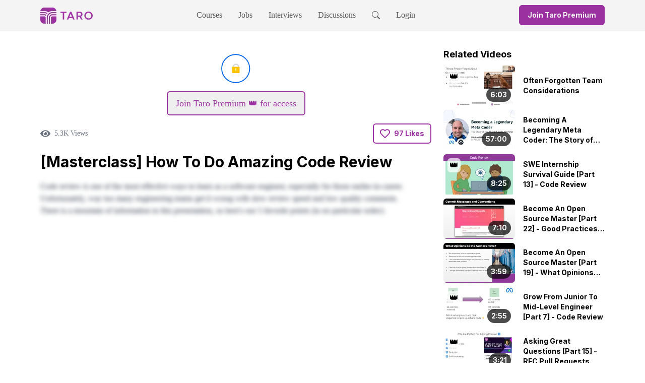

--- FILE ---
content_type: text/html; charset=utf-8
request_url: https://www.jointaro.com/lesson/rhRFh49oouaUDhWUvkQb/masterclass-how-to-do-amazing-code-review/
body_size: 16460
content:
<!DOCTYPE html><html lang="en"><head><meta charSet="utf-8" data-next-head=""/><link rel="preload" as="image" imageSrcSet="/_next/image/?url=%2Flogo.png&amp;w=32&amp;q=75 1x, /_next/image/?url=%2Flogo.png&amp;w=64&amp;q=75 2x" data-next-head=""/><link rel="preload" as="image" imageSrcSet="/_next/image/?url=%2Ftaro_logo.png&amp;w=64&amp;q=75 1x, /_next/image/?url=%2Ftaro_logo.png&amp;w=128&amp;q=75 2x" data-next-head=""/><title data-next-head="">[Masterclass] How To Do Amazing Code Review - Taro Video</title><link rel="shortcut icon" href="/favicon.ico" data-next-head=""/><link rel="canonical" href="https://www.jointaro.com/lesson/rhRFh49oouaUDhWUvkQb/masterclass-how-to-do-amazing-code-review/" data-next-head=""/><meta name="twitter:card" content="summary" data-next-head=""/><meta name="twitter:title" content="[Masterclass] How To Do Amazing Code Review - Taro Video" data-next-head=""/><meta name="twitter:creator" content="Taro" data-next-head=""/><meta name="twitter:description" content="Code review is one of the most effective ways to learn as a software engineer, especially for those earlier-in-career" data-next-head=""/><meta name="twitter:image" content="https://firebasestorage.googleapis.com/v0/b/tech-career-growth.appspot.com/o/thumbnails%2Fcode_review_session_thumbnail.png?alt=media&amp;token=d5fb067b-5e4e-44a4-9141-0f24ae5f9283" data-next-head=""/><meta property="og:site_name" content="Taro" data-next-head=""/><meta name="type" property="og:type" content="website" data-next-head=""/><meta name="title" property="og:title" content="[Masterclass] How To Do Amazing Code Review - Taro Video" data-next-head=""/><meta name="author" property="og:author" content="Taro" data-next-head=""/><meta name="description" property="og:description" content="Code review is one of the most effective ways to learn as a software engineer, especially for those earlier-in-career" data-next-head=""/><meta name="image" property="og:image" content="https://firebasestorage.googleapis.com/v0/b/tech-career-growth.appspot.com/o/thumbnails%2Fcode_review_session_thumbnail.png?alt=media&amp;token=d5fb067b-5e4e-44a4-9141-0f24ae5f9283" data-next-head=""/><meta property="og:image:width" content="1200" data-next-head=""/><meta property="og:image:height" content="630" data-next-head=""/><meta name="viewport" content="width=device-width, initial-scale=1" data-next-head=""/><script type="application/ld+json" data-next-head="">{
      "@context": "https://schema.org",
      "@type": "WebSite",
      "name": "Taro",
      "url": "https://jointaro.com/"
    }</script><script type="application/ld+json" data-next-head="">{
      "@context": "https://schema.org/",
      "@type": "VideoObject",
      "name": "[Masterclass] How To Do Amazing Code Review",
      "description": "Code review is one of the most effective ways to learn as a software engineer, especially for those earlier-in-career",
      "uploadDate": "2022-06-16T17:18:09+00:00",
      "thumbnailUrl": ["https://firebasestorage.googleapis.com/v0/b/tech-career-growth.appspot.com/o/thumbnails%2Fcode_review_session_thumbnail.png?alt=media&token=d5fb067b-5e4e-44a4-9141-0f24ae5f9283"],
      "contentUrl": "https://s.jointaro.com/videos%2Famazing_code_reviews_3_26_22_for_taro.mp4?alt=media&token=916944ef-f55e-42b5-b673-45446dfa3de6",
      "duration": "PT1H31M49S"
    }
  </script><link rel="preload" as="image" imageSrcSet="/_next/image/?url=https%3A%2F%2Ffirebasestorage.googleapis.com%2Fv0%2Fb%2Ftech-career-growth.appspot.com%2Fo%2Flesson_thumbnails%252F1765231432-image.jpg%3Falt%3Dmedia%26token%3Dff7c08f7-d5e5-4e26-a417-efffbf10c62b&amp;w=256&amp;q=75 1x, /_next/image/?url=https%3A%2F%2Ffirebasestorage.googleapis.com%2Fv0%2Fb%2Ftech-career-growth.appspot.com%2Fo%2Flesson_thumbnails%252F1765231432-image.jpg%3Falt%3Dmedia%26token%3Dff7c08f7-d5e5-4e26-a417-efffbf10c62b&amp;w=384&amp;q=75 2x" data-next-head=""/><link rel="preload" as="image" imageSrcSet="/_next/image/?url=https%3A%2F%2Ffirebasestorage.googleapis.com%2Fv0%2Fb%2Ftech-career-growth.appspot.com%2Fo%2Flesson_thumbnails%252F1748281178-michael_novati.jpg%3Falt%3Dmedia%26token%3D16d01c1d-911b-4cce-95a6-a4e1d3190f6e&amp;w=256&amp;q=75 1x, /_next/image/?url=https%3A%2F%2Ffirebasestorage.googleapis.com%2Fv0%2Fb%2Ftech-career-growth.appspot.com%2Fo%2Flesson_thumbnails%252F1748281178-michael_novati.jpg%3Falt%3Dmedia%26token%3D16d01c1d-911b-4cce-95a6-a4e1d3190f6e&amp;w=384&amp;q=75 2x" data-next-head=""/><link rel="icon" href="/favicon.ico" type="image/x-icon"/><link rel="shortcut icon" href="/favicon.ico" type="image/x-icon"/><link href="https://fonts.googleapis.com/css2?family=Inter&amp;display=optional" rel="stylesheet"/><link rel="preload" href="/_next/static/media/e4af272ccee01ff0-s.p.woff2" as="font" type="font/woff2" crossorigin="anonymous" data-next-font="size-adjust"/><link rel="preload" href="/_next/static/css/63567287621a9e49.css" as="style"/><link rel="stylesheet" href="/_next/static/css/63567287621a9e49.css" data-n-g=""/><noscript data-n-css=""></noscript><script defer="" nomodule="" src="/_next/static/chunks/polyfills-42372ed130431b0a.js"></script><script src="/_next/static/chunks/webpack-17b851d56747ec61.js" defer=""></script><script src="/_next/static/chunks/framework-18d53d26a8485db2.js" defer=""></script><script src="/_next/static/chunks/main-ea3ce43ca8b00883.js" defer=""></script><script src="/_next/static/chunks/pages/_app-9958f9830556bce3.js" defer=""></script><script src="/_next/static/chunks/2b3e1911-b2e4238119330b77.js" defer=""></script><script src="/_next/static/chunks/505-a753b21dd362dc66.js" defer=""></script><script src="/_next/static/chunks/2120-c31b2549d57f1fa0.js" defer=""></script><script src="/_next/static/chunks/9230-202754eee49282f9.js" defer=""></script><script src="/_next/static/chunks/pages/lesson/%5BlessonId%5D/%5Bslug%5D-cd36cc4817b6b636.js" defer=""></script><script src="/_next/static/YQr0ceSMAf4X_saWEE5lE/_buildManifest.js" defer=""></script><script src="/_next/static/YQr0ceSMAf4X_saWEE5lE/_ssgManifest.js" defer=""></script></head><body><div id="__next"><div id="_rht_toaster" style="position:fixed;z-index:9999;top:25%;left:16px;right:16px;bottom:16px;pointer-events:none"></div><div class="flex min-h-screen flex-col"><div id="panel-portal"></div><div class="block md:hidden"><div class="bg-light-medium"><div class="m-auto max-w-6xl"><div class="grid grid-cols-[auto_1fr_auto] items-center p-4"><div class="justify-self-start"><a href="/"><div class="flex cursor-pointer items-center"><img alt="Taro Logo" width="32" height="32" decoding="async" data-nimg="1" style="color:transparent;max-width:100%;height:auto;object-fit:contain" srcSet="/_next/image/?url=%2Flogo.png&amp;w=32&amp;q=75 1x, /_next/image/?url=%2Flogo.png&amp;w=64&amp;q=75 2x" src="/_next/image/?url=%2Flogo.png&amp;w=64&amp;q=75"/></div></a></div><div class="justify-self-center"><div class="bg-light-intermediate inline-flex h-10 animate-pulse items-center justify-center rounded-md px-4" style="min-width:170px"><div class="mr-2 h-5 w-5 rounded bg-gray-300"></div><div class="h-4 w-28 rounded bg-gray-300"></div></div></div><div class="flex items-center justify-end space-x-2 sm:space-x-6"><svg stroke="currentColor" fill="currentColor" stroke-width="0" viewBox="0 0 512 512" class="text-dark-intermediate h-9 w-9 cursor-pointer" height="1em" width="1em" xmlns="http://www.w3.org/2000/svg"><path d="M337.509 305.372h-17.501l-6.571-5.486c20.791-25.232 33.922-57.054 33.922-93.257C347.358 127.632 283.896 64 205.135 64 127.452 64 64 127.632 64 206.629s63.452 142.628 142.225 142.628c35.011 0 67.831-13.167 92.991-34.008l6.561 5.487v17.551L415.18 448 448 415.086 337.509 305.372zm-131.284 0c-54.702 0-98.463-43.887-98.463-98.743 0-54.858 43.761-98.742 98.463-98.742 54.7 0 98.462 43.884 98.462 98.742 0 54.856-43.762 98.743-98.462 98.743z"></path></svg><div class="flex flex-col justify-start"><svg stroke="currentColor" fill="currentColor" stroke-width="0" viewBox="0 0 512 512" class="text-dark-intermediate h-9 w-9 cursor-pointer" height="1em" width="1em" xmlns="http://www.w3.org/2000/svg"><path d="M96 348h320v36H96zM96 128h320v36H96zM96 200.7h320v35.6H96zM96 275.8h320v35.6H96z"></path></svg></div></div></div></div></div></div><div class="hidden md:block"><div class="bg-light-medium"><div class="m-auto max-w-6xl"><div class="inline-flex w-full items-center justify-between px-4 pt-1.5"><a href="/"><div class="inline-flex cursor-pointer items-center space-x-2"><div class="relative h-8 w-8"><div><img alt="Taro Logo" width="32" height="32" decoding="async" data-nimg="1" style="color:transparent;max-width:100%;height:auto;object-fit:contain" srcSet="/_next/image/?url=%2Flogo.png&amp;w=32&amp;q=75 1x, /_next/image/?url=%2Flogo.png&amp;w=64&amp;q=75 2x" src="/_next/image/?url=%2Flogo.png&amp;w=64&amp;q=75"/></div></div><div class="relative hidden h-4 w-16 sm:block"><img alt="Taro Logo" width="64" height="16" decoding="async" data-nimg="1" style="color:transparent;max-width:100%;height:auto;object-fit:contain" srcSet="/_next/image/?url=%2Ftaro_logo.png&amp;w=64&amp;q=75 1x, /_next/image/?url=%2Ftaro_logo.png&amp;w=128&amp;q=75 2x" src="/_next/image/?url=%2Ftaro_logo.png&amp;w=128&amp;q=75"/></div></div></a><ul class="m-0 list-none p-0"><div class="hidden flex-row items-center space-x-8 pb-1 md:inline-flex"><li class="py-3 lg:inline-block border-b-light-medium box-border inline-flex border-b-4 border-l-0 border-r-0 border-t-0 border-solid"><a target="_self" rel="" class="no-underline cursor-pointer text-dark-intermediate hover:text-dark-intermediate" href="/courses/">Courses</a></li><li class="py-3 lg:inline-block border-b-light-medium box-border inline-flex border-b-4 border-l-0 border-r-0 border-t-0 border-solid"><a target="_self" rel="" class="no-underline cursor-pointer text-dark-intermediate hover:text-dark-intermediate" href="/jobs/">Jobs</a></li><li class="py-3 lg:inline-block border-b-light-medium box-border inline-flex border-b-4 border-l-0 border-r-0 border-t-0 border-solid"><a target="_self" rel="" class="no-underline cursor-pointer text-dark-intermediate hover:text-dark-intermediate" href="/interviews/taro-75/">Interviews</a></li><li class="py-3 lg:inline-block border-b-light-medium box-border inline-flex border-b-4 border-l-0 border-r-0 border-t-0 border-solid"><a target="_self" rel="" class="no-underline cursor-pointer text-dark-intermediate hover:text-dark-intermediate" href="/questions/?sort=great_discussion">Discussions</a></li><li class="py-3 lg:inline-block border-b-light-medium box-border inline-flex border-b-4 border-l-0 border-r-0 border-t-0 border-solid"><span class="no-underline cursor-pointer text-dark-intermediate hover:text-dark-intermediate"><svg stroke="currentColor" fill="currentColor" stroke-width="0" viewBox="0 0 16 16" height="1em" width="1em" xmlns="http://www.w3.org/2000/svg"><path d="M11.742 10.344a6.5 6.5 0 1 0-1.397 1.398h-.001q.044.06.098.115l3.85 3.85a1 1 0 0 0 1.415-1.414l-3.85-3.85a1 1 0 0 0-.115-.1zM12 6.5a5.5 5.5 0 1 1-11 0 5.5 5.5 0 0 1 11 0"></path></svg></span></li></div></ul><div class="flex items-center"><div class="bg-light-intermediate inline-flex h-10 animate-pulse items-center justify-center rounded-md px-4" style="min-width:170px"><div class="mr-2 h-5 w-5 rounded bg-gray-300"></div><div class="h-4 w-28 rounded bg-gray-300"></div></div></div></div></div></div></div><div class="relative flex flex-grow justify-center"><div id="googleOneTap" class="absolute top-0 right-0 hidden"></div><div class="flex-grow max-w-6xl p-4"><div class="mx-auto my-4 w-full max-w-screen-xl"><div class="flex flex-col space-y-8 lg:flex-row lg:space-x-6 lg:space-y-0"><div class="flex-grow"><div class="flex flex-col space-y-4"><div class="bg-grey-200 aspect-video animate-pulse"></div><div class="flex items-center justify-between"><div class="flex items-center space-x-4"><div class="text-grey-500 flex items-center space-x-2 text-sm"><span><svg stroke="currentColor" fill="currentColor" stroke-width="0" viewBox="0 0 576 512" height="20" width="20" xmlns="http://www.w3.org/2000/svg"><path d="M572.52 241.4C518.29 135.59 410.93 64 288 64S57.68 135.64 3.48 241.41a32.35 32.35 0 0 0 0 29.19C57.71 376.41 165.07 448 288 448s230.32-71.64 284.52-177.41a32.35 32.35 0 0 0 0-29.19zM288 400a144 144 0 1 1 144-144 143.93 143.93 0 0 1-144 144zm0-240a95.31 95.31 0 0 0-25.31 3.79 47.85 47.85 0 0 1-66.9 66.9A95.78 95.78 0 1 0 288 160z"></path></svg></span><span class="sm:hidden">5.3K</span><span class="hidden sm:block">5.3K Views</span></div></div><div class="flex space-x-2"><div class="inline-flex items-center rounded-md px-3 py-2 text-dark-medium border-primary-pure border-2 border-solid text-primary-pure font-bold hover:bg-primary-light cursor-pointer"><span class="mr-2"><svg stroke="currentColor" fill="currentColor" stroke-width="0" viewBox="0 0 512 512" height="20" width="20" xmlns="http://www.w3.org/2000/svg"><path d="M458.4 64.3C400.6 15.7 311.3 23 256 79.3 200.7 23 111.4 15.6 53.6 64.3-21.6 127.6-10.6 230.8 43 285.5l175.4 178.7c10 10.2 23.4 15.9 37.6 15.9 14.3 0 27.6-5.6 37.6-15.8L469 285.6c53.5-54.7 64.7-157.9-10.6-221.3zm-23.6 187.5L259.4 430.5c-2.4 2.4-4.4 2.4-6.8 0L77.2 251.8c-36.5-37.2-43.9-107.6 7.3-150.7 38.9-32.7 98.9-27.8 136.5 10.5l35 35.7 35-35.7c37.8-38.5 97.8-43.2 136.5-10.6 51.1 43.1 43.5 113.9 7.3 150.8z"></path></svg></span><span class="text-sm text-md">97 Likes</span></div></div></div><div><div class="flex space-x-4"><h1 class="text-3xl font-bold leading-snug">[Masterclass] How To Do Amazing Code Review</h1></div><div class="my-4 w-0 min-w-full"><div class="line-clamp-3 blur-sm"><div class="prose w-0 min-w-full max-w-none break-words"><p class="leading-6">Code review is one of the most effective ways to learn as a software engineer, especially for those earlier-in-career. Unfortunately, way too many engineering teams get it wrong with slow review speed and low quality comments.</p>
<p class="leading-6">There is a mountain of information in this presentation, so here&#x27;s our 5 favorite points (in no particular order):</p>
<ul class="leading-6">
<li><strong>Code review is NOT for catching bugs</strong> - Of course, i</li>
</ul></div></div></div></div></div></div><div class="shrink-0 lg:block lg:basis-[320px]"><div><div class="flex flex-col space-y-2 lg:max-w-xs"><span class="[&amp;&gt;a]:text-primary-pure [&amp;&gt;a:hover]:underline font-bold text-lg">Related Videos</span><a href="/lesson/5DoEEhsGRh8KzbwxMx3w/often-forgotten-team-considerations/"><div class="flex flex-row space-x-4"><div class="flex-shrink-0"><div class="relative flex"><img alt="Often Forgotten Team Considerations" width="142" height="80" decoding="async" data-nimg="1" class="w-[142px] rounded-md" style="color:transparent" srcSet="/_next/image/?url=https%3A%2F%2Ffirebasestorage.googleapis.com%2Fv0%2Fb%2Ftech-career-growth.appspot.com%2Fo%2Flesson_thumbnails%252F1765231432-image.jpg%3Falt%3Dmedia%26token%3Dff7c08f7-d5e5-4e26-a417-efffbf10c62b&amp;w=256&amp;q=75 1x, /_next/image/?url=https%3A%2F%2Ffirebasestorage.googleapis.com%2Fv0%2Fb%2Ftech-career-growth.appspot.com%2Fo%2Flesson_thumbnails%252F1765231432-image.jpg%3Falt%3Dmedia%26token%3Dff7c08f7-d5e5-4e26-a417-efffbf10c62b&amp;w=384&amp;q=75 2x" src="/_next/image/?url=https%3A%2F%2Ffirebasestorage.googleapis.com%2Fv0%2Fb%2Ftech-career-growth.appspot.com%2Fo%2Flesson_thumbnails%252F1765231432-image.jpg%3Falt%3Dmedia%26token%3Dff7c08f7-d5e5-4e26-a417-efffbf10c62b&amp;w=384&amp;q=75"/><div title="Taro Premium" class="absolute left-2 top-2 flex items-center justify-center rounded-md bg-white bg-opacity-70 px-1 text-lg">👑</div><div class="absolute bottom-2 right-2 flex items-center justify-center bg-black/70 font-bold text-white rounded-full px-2 py-1 text-sm">6:03</div></div></div><div class="flex items-center"><span class="line-clamp-3 text-sm font-bold">Often Forgotten Team Considerations</span></div></div></a><a href="/lesson/PZlLYsJpHUz1LrXuj1Ku/becoming-a-legendary-meta-coder-the-story-of-the-first-e7-code-machine/"><div class="flex flex-row space-x-4"><div class="flex-shrink-0"><div class="relative flex"><img alt="Becoming A Legendary Meta Coder: The Story of the First E7 Code Machine" width="142" height="80" decoding="async" data-nimg="1" class="w-[142px] rounded-md" style="color:transparent" srcSet="/_next/image/?url=https%3A%2F%2Ffirebasestorage.googleapis.com%2Fv0%2Fb%2Ftech-career-growth.appspot.com%2Fo%2Flesson_thumbnails%252F1748281178-michael_novati.jpg%3Falt%3Dmedia%26token%3D16d01c1d-911b-4cce-95a6-a4e1d3190f6e&amp;w=256&amp;q=75 1x, /_next/image/?url=https%3A%2F%2Ffirebasestorage.googleapis.com%2Fv0%2Fb%2Ftech-career-growth.appspot.com%2Fo%2Flesson_thumbnails%252F1748281178-michael_novati.jpg%3Falt%3Dmedia%26token%3D16d01c1d-911b-4cce-95a6-a4e1d3190f6e&amp;w=384&amp;q=75 2x" src="/_next/image/?url=https%3A%2F%2Ffirebasestorage.googleapis.com%2Fv0%2Fb%2Ftech-career-growth.appspot.com%2Fo%2Flesson_thumbnails%252F1748281178-michael_novati.jpg%3Falt%3Dmedia%26token%3D16d01c1d-911b-4cce-95a6-a4e1d3190f6e&amp;w=384&amp;q=75"/><div class="absolute bottom-2 right-2 flex items-center justify-center bg-black/70 font-bold text-white rounded-full px-2 py-1 text-sm">57:00</div></div></div><div class="flex items-center"><span class="line-clamp-3 text-sm font-bold">Becoming A Legendary Meta Coder: The Story of the First E7 Code Machine</span></div></div></a><a href="/lesson/px1susxAKFWLfSMSdmM4/swe-internship-survival-guide-part-13-code-review/"><div class="flex flex-row space-x-4"><div class="flex-shrink-0"><div class="relative flex"><img alt="SWE Internship Survival Guide [Part 13] - Code Review" loading="lazy" width="142" height="80" decoding="async" data-nimg="1" class="w-[142px] rounded-md" style="color:transparent" srcSet="/_next/image/?url=https%3A%2F%2Ffirebasestorage.googleapis.com%2Fv0%2Fb%2Ftech-career-growth.appspot.com%2Fo%2Flesson_thumbnails%252F1743195456-image.jpg%3Falt%3Dmedia%26token%3Da22d7fa7-74ff-4af7-b648-0e7f7d6e85d8&amp;w=256&amp;q=75 1x, /_next/image/?url=https%3A%2F%2Ffirebasestorage.googleapis.com%2Fv0%2Fb%2Ftech-career-growth.appspot.com%2Fo%2Flesson_thumbnails%252F1743195456-image.jpg%3Falt%3Dmedia%26token%3Da22d7fa7-74ff-4af7-b648-0e7f7d6e85d8&amp;w=384&amp;q=75 2x" src="/_next/image/?url=https%3A%2F%2Ffirebasestorage.googleapis.com%2Fv0%2Fb%2Ftech-career-growth.appspot.com%2Fo%2Flesson_thumbnails%252F1743195456-image.jpg%3Falt%3Dmedia%26token%3Da22d7fa7-74ff-4af7-b648-0e7f7d6e85d8&amp;w=384&amp;q=75"/><div title="Taro Premium" class="absolute left-2 top-2 flex items-center justify-center rounded-md bg-white bg-opacity-70 px-1 text-lg">👑</div><div class="absolute bottom-2 right-2 flex items-center justify-center bg-black/70 font-bold text-white rounded-full px-2 py-1 text-sm">8:25</div></div></div><div class="flex items-center"><span class="line-clamp-3 text-sm font-bold">SWE Internship Survival Guide [Part 13] - Code Review</span></div></div></a><a href="/lesson/13RZIii3TX9SYCM8Tleb/become-an-open-source-master-part-22-good-practices-when-making-commits/"><div class="flex flex-row space-x-4"><div class="flex-shrink-0"><div class="relative flex"><img alt="Become An Open Source Master [Part 22] - Good Practices When Making Commits" loading="lazy" width="142" height="80" decoding="async" data-nimg="1" class="w-[142px] rounded-md" style="color:transparent" srcSet="/_next/image/?url=https%3A%2F%2Ffirebasestorage.googleapis.com%2Fv0%2Fb%2Ftech-career-growth.appspot.com%2Fo%2Flesson_thumbnails%252F1736209296-image.jpg%3Falt%3Dmedia%26token%3Ddb2f9689-6a53-4634-ae7e-42657b19555d&amp;w=256&amp;q=75 1x, /_next/image/?url=https%3A%2F%2Ffirebasestorage.googleapis.com%2Fv0%2Fb%2Ftech-career-growth.appspot.com%2Fo%2Flesson_thumbnails%252F1736209296-image.jpg%3Falt%3Dmedia%26token%3Ddb2f9689-6a53-4634-ae7e-42657b19555d&amp;w=384&amp;q=75 2x" src="/_next/image/?url=https%3A%2F%2Ffirebasestorage.googleapis.com%2Fv0%2Fb%2Ftech-career-growth.appspot.com%2Fo%2Flesson_thumbnails%252F1736209296-image.jpg%3Falt%3Dmedia%26token%3Ddb2f9689-6a53-4634-ae7e-42657b19555d&amp;w=384&amp;q=75"/><div class="absolute bottom-2 right-2 flex items-center justify-center bg-black/70 font-bold text-white rounded-full px-2 py-1 text-sm">7:10</div></div></div><div class="flex items-center"><span class="line-clamp-3 text-sm font-bold">Become An Open Source Master [Part 22] - Good Practices When Making Commits</span></div></div></a><a href="/lesson/VUzE2MhUYYeJD1k0EpdP/become-an-open-source-master-part-19-what-opinions-do-the-authors-have/"><div class="flex flex-row space-x-4"><div class="flex-shrink-0"><div class="relative flex"><img alt="Become An Open Source Master [Part 19] - What Opinions Do The Authors Have?" loading="lazy" width="142" height="80" decoding="async" data-nimg="1" class="w-[142px] rounded-md" style="color:transparent" srcSet="/_next/image/?url=https%3A%2F%2Ffirebasestorage.googleapis.com%2Fv0%2Fb%2Ftech-career-growth.appspot.com%2Fo%2Flesson_thumbnails%252F1736209267-image.jpg%3Falt%3Dmedia%26token%3Db505c8ba-83ac-42b0-a14c-ed21a1c77e58&amp;w=256&amp;q=75 1x, /_next/image/?url=https%3A%2F%2Ffirebasestorage.googleapis.com%2Fv0%2Fb%2Ftech-career-growth.appspot.com%2Fo%2Flesson_thumbnails%252F1736209267-image.jpg%3Falt%3Dmedia%26token%3Db505c8ba-83ac-42b0-a14c-ed21a1c77e58&amp;w=384&amp;q=75 2x" src="/_next/image/?url=https%3A%2F%2Ffirebasestorage.googleapis.com%2Fv0%2Fb%2Ftech-career-growth.appspot.com%2Fo%2Flesson_thumbnails%252F1736209267-image.jpg%3Falt%3Dmedia%26token%3Db505c8ba-83ac-42b0-a14c-ed21a1c77e58&amp;w=384&amp;q=75"/><div class="absolute bottom-2 right-2 flex items-center justify-center bg-black/70 font-bold text-white rounded-full px-2 py-1 text-sm">3:59</div></div></div><div class="flex items-center"><span class="line-clamp-3 text-sm font-bold">Become An Open Source Master [Part 19] - What Opinions Do The Authors Have?</span></div></div></a><a href="/lesson/6nRWWjJHPPrcudh2ALow/grow-from-junior-to-mid-level-engineer-part-7-code-review/"><div class="flex flex-row space-x-4"><div class="flex-shrink-0"><div class="relative flex"><img alt="Grow From Junior To Mid-Level Engineer [Part 7] - Code Review" loading="lazy" width="142" height="80" decoding="async" data-nimg="1" class="w-[142px] rounded-md" style="color:transparent" srcSet="/_next/image/?url=https%3A%2F%2Ffirebasestorage.googleapis.com%2Fv0%2Fb%2Ftech-career-growth.appspot.com%2Fo%2Flesson_thumbnails%252F1724975036-image.jpg%3Falt%3Dmedia%26token%3D79defdd8-0c04-430b-a44a-ed45ca2e9bca&amp;w=256&amp;q=75 1x, /_next/image/?url=https%3A%2F%2Ffirebasestorage.googleapis.com%2Fv0%2Fb%2Ftech-career-growth.appspot.com%2Fo%2Flesson_thumbnails%252F1724975036-image.jpg%3Falt%3Dmedia%26token%3D79defdd8-0c04-430b-a44a-ed45ca2e9bca&amp;w=384&amp;q=75 2x" src="/_next/image/?url=https%3A%2F%2Ffirebasestorage.googleapis.com%2Fv0%2Fb%2Ftech-career-growth.appspot.com%2Fo%2Flesson_thumbnails%252F1724975036-image.jpg%3Falt%3Dmedia%26token%3D79defdd8-0c04-430b-a44a-ed45ca2e9bca&amp;w=384&amp;q=75"/><div title="Taro Premium" class="absolute left-2 top-2 flex items-center justify-center rounded-md bg-white bg-opacity-70 px-1 text-lg">👑</div><div class="absolute bottom-2 right-2 flex items-center justify-center bg-black/70 font-bold text-white rounded-full px-2 py-1 text-sm">2:55</div></div></div><div class="flex items-center"><span class="line-clamp-3 text-sm font-bold">Grow From Junior To Mid-Level Engineer [Part 7] - Code Review</span></div></div></a><a href="/lesson/a3MiVXDjOXl3q88h8qwy/asking-great-questions-part-15-rfc-pull-requests/"><div class="flex flex-row space-x-4"><div class="flex-shrink-0"><div class="relative flex"><img alt="Asking Great Questions [Part 15] - RFC Pull Requests" loading="lazy" width="142" height="80" decoding="async" data-nimg="1" class="w-[142px] rounded-md" style="color:transparent" srcSet="/_next/image/?url=https%3A%2F%2Ffirebasestorage.googleapis.com%2Fv0%2Fb%2Ftech-career-growth.appspot.com%2Fo%2Flesson_thumbnails%252F1722984519-image.jpg%3Falt%3Dmedia%26token%3Dcc33460f-8c64-4284-95e2-313d866af7a9&amp;w=256&amp;q=75 1x, /_next/image/?url=https%3A%2F%2Ffirebasestorage.googleapis.com%2Fv0%2Fb%2Ftech-career-growth.appspot.com%2Fo%2Flesson_thumbnails%252F1722984519-image.jpg%3Falt%3Dmedia%26token%3Dcc33460f-8c64-4284-95e2-313d866af7a9&amp;w=384&amp;q=75 2x" src="/_next/image/?url=https%3A%2F%2Ffirebasestorage.googleapis.com%2Fv0%2Fb%2Ftech-career-growth.appspot.com%2Fo%2Flesson_thumbnails%252F1722984519-image.jpg%3Falt%3Dmedia%26token%3Dcc33460f-8c64-4284-95e2-313d866af7a9&amp;w=384&amp;q=75"/><div title="Taro Premium" class="absolute left-2 top-2 flex items-center justify-center rounded-md bg-white bg-opacity-70 px-1 text-lg">👑</div><div class="absolute bottom-2 right-2 flex items-center justify-center bg-black/70 font-bold text-white rounded-full px-2 py-1 text-sm">3:21</div></div></div><div class="flex items-center"><span class="line-clamp-3 text-sm font-bold">Asking Great Questions [Part 15] - RFC Pull Requests</span></div></div></a><a href="/lesson/fD1efgfq0JXrTQM9Dp8Z/how-to-be-an-effective-tech-lead-part-6-be-the-code-guardian/"><div class="flex flex-row space-x-4"><div class="flex-shrink-0"><div class="relative flex"><img alt="How To Be An Effective Tech Lead [Part 6] - Be The Code Guardian" loading="lazy" width="142" height="80" decoding="async" data-nimg="1" class="w-[142px] rounded-md" style="color:transparent" srcSet="/_next/image/?url=https%3A%2F%2Ffirebasestorage.googleapis.com%2Fv0%2Fb%2Ftech-career-growth.appspot.com%2Fo%2Flesson_thumbnails%252F1721683431-image.jpg%3Falt%3Dmedia%26token%3D8cc7e735-1ff5-4039-92d9-75dae8d3c075&amp;w=256&amp;q=75 1x, /_next/image/?url=https%3A%2F%2Ffirebasestorage.googleapis.com%2Fv0%2Fb%2Ftech-career-growth.appspot.com%2Fo%2Flesson_thumbnails%252F1721683431-image.jpg%3Falt%3Dmedia%26token%3D8cc7e735-1ff5-4039-92d9-75dae8d3c075&amp;w=384&amp;q=75 2x" src="/_next/image/?url=https%3A%2F%2Ffirebasestorage.googleapis.com%2Fv0%2Fb%2Ftech-career-growth.appspot.com%2Fo%2Flesson_thumbnails%252F1721683431-image.jpg%3Falt%3Dmedia%26token%3D8cc7e735-1ff5-4039-92d9-75dae8d3c075&amp;w=384&amp;q=75"/><div title="Taro Premium" class="absolute left-2 top-2 flex items-center justify-center rounded-md bg-white bg-opacity-70 px-1 text-lg">👑</div><div class="absolute bottom-2 right-2 flex items-center justify-center bg-black/70 font-bold text-white rounded-full px-2 py-1 text-sm">5:28</div></div></div><div class="flex items-center"><span class="line-clamp-3 text-sm font-bold">How To Be An Effective Tech Lead [Part 6] - Be The Code Guardian</span></div></div></a><a href="/lesson/eBL96xUA6nvShFn2Ho7X/timeless-career-advice-how-software-engineers-use-code/"><div class="flex flex-row space-x-4"><div class="flex-shrink-0"><div class="relative flex"><img alt="[Timeless Career Advice] How Software Engineers Use Code" loading="lazy" width="142" height="80" decoding="async" data-nimg="1" class="w-[142px] rounded-md" style="color:transparent" srcSet="/_next/image/?url=https%3A%2F%2Ffirebasestorage.googleapis.com%2Fv0%2Fb%2Ftech-career-growth.appspot.com%2Fo%2Fthumbnails%252F1719374445-06-1.png%3Falt%3Dmedia%26token%3Dcb6b2c0b-b4b8-45c9-871a-fd8165ab6b5c&amp;w=256&amp;q=75 1x, /_next/image/?url=https%3A%2F%2Ffirebasestorage.googleapis.com%2Fv0%2Fb%2Ftech-career-growth.appspot.com%2Fo%2Fthumbnails%252F1719374445-06-1.png%3Falt%3Dmedia%26token%3Dcb6b2c0b-b4b8-45c9-871a-fd8165ab6b5c&amp;w=384&amp;q=75 2x" src="/_next/image/?url=https%3A%2F%2Ffirebasestorage.googleapis.com%2Fv0%2Fb%2Ftech-career-growth.appspot.com%2Fo%2Fthumbnails%252F1719374445-06-1.png%3Falt%3Dmedia%26token%3Dcb6b2c0b-b4b8-45c9-871a-fd8165ab6b5c&amp;w=384&amp;q=75"/><div title="Taro Premium" class="absolute left-2 top-2 flex items-center justify-center rounded-md bg-white bg-opacity-70 px-1 text-lg">👑</div><div class="absolute bottom-2 right-2 flex items-center justify-center bg-black/70 font-bold text-white rounded-full px-2 py-1 text-sm">7:10</div></div></div><div class="flex items-center"><span class="line-clamp-3 text-sm font-bold">[Timeless Career Advice] How Software Engineers Use Code</span></div></div></a><a href="/lesson/WMXlZXHzdL83Foz3V3Dj/grow-from-mid-level-to-senior-engineer-part-10-code-review/"><div class="flex flex-row space-x-4"><div class="flex-shrink-0"><div class="relative flex"><img alt="Grow From Mid-Level To Senior Engineer [Part 10] - Code Review" loading="lazy" width="142" height="80" decoding="async" data-nimg="1" class="w-[142px] rounded-md" style="color:transparent" srcSet="/_next/image/?url=https%3A%2F%2Ffirebasestorage.googleapis.com%2Fv0%2Fb%2Ftech-career-growth.appspot.com%2Fo%2Fthumbnails%252F1717543524-Screenshot%25202024-06-04%2520145431.png%3Falt%3Dmedia%26token%3D2f4800a5-af59-4592-9ef6-9769dede3749&amp;w=256&amp;q=75 1x, /_next/image/?url=https%3A%2F%2Ffirebasestorage.googleapis.com%2Fv0%2Fb%2Ftech-career-growth.appspot.com%2Fo%2Fthumbnails%252F1717543524-Screenshot%25202024-06-04%2520145431.png%3Falt%3Dmedia%26token%3D2f4800a5-af59-4592-9ef6-9769dede3749&amp;w=384&amp;q=75 2x" src="/_next/image/?url=https%3A%2F%2Ffirebasestorage.googleapis.com%2Fv0%2Fb%2Ftech-career-growth.appspot.com%2Fo%2Fthumbnails%252F1717543524-Screenshot%25202024-06-04%2520145431.png%3Falt%3Dmedia%26token%3D2f4800a5-af59-4592-9ef6-9769dede3749&amp;w=384&amp;q=75"/><div title="Taro Premium" class="absolute left-2 top-2 flex items-center justify-center rounded-md bg-white bg-opacity-70 px-1 text-lg">👑</div><div class="absolute bottom-2 right-2 flex items-center justify-center bg-black/70 font-bold text-white rounded-full px-2 py-1 text-sm">9:16</div></div></div><div class="flex items-center"><span class="line-clamp-3 text-sm font-bold">Grow From Mid-Level To Senior Engineer [Part 10] - Code Review</span></div></div></a></div></div></div></div></div><!--$--><!--/$--><!--$--><!--/$--></div></div><div class="bg-primary-dark px-4 py-8"><div class="m-auto flex max-w-6xl flex-col justify-center"><div class="mb-4 flex items-center"><div class="mr-4"><img alt="Taro Footer Icon" loading="lazy" width="32" height="32" decoding="async" data-nimg="1" style="color:transparent;max-width:100%;height:auto" srcSet="/_next/image/?url=%2Ffooter_icon.png&amp;w=32&amp;q=75 1x, /_next/image/?url=%2Ffooter_icon.png&amp;w=64&amp;q=75 2x" src="/_next/image/?url=%2Ffooter_icon.png&amp;w=64&amp;q=75"/></div><div><img alt="Taro Footer Logo" loading="lazy" width="60" height="15" decoding="async" data-nimg="1" style="color:transparent;max-width:100%;height:auto" srcSet="/_next/image/?url=%2Ffooter_logo.png&amp;w=64&amp;q=75 1x, /_next/image/?url=%2Ffooter_logo.png&amp;w=128&amp;q=75 2x" src="/_next/image/?url=%2Ffooter_logo.png&amp;w=128&amp;q=75"/></div></div><div class="grid gap-y-8 sm:grid-cols-2 md:grid-cols-3 md:gap-y-12"><div class="text-light-intermediate flex flex-col gap-y-2"><span class="text-sm font-bold">Explore Interview Questions</span><a class="text-primary-light text-sm no-underline hover:underline" href="/interviews/taro-75/">Taro 75</a><a class="text-primary-light text-sm no-underline hover:underline" href="/interviews/companies/google/">Google Interview Questions</a><a class="text-primary-light text-sm no-underline hover:underline" href="/interviews/companies/meta/">Meta Interview Questions</a><a class="text-primary-light text-sm no-underline hover:underline" href="/interviews/companies/amazon/">Amazon Interview Questions</a><a class="text-primary-light text-sm no-underline hover:underline" href="/interviews/companies/apple/">Apple Interview Questions</a><a class="text-primary-light text-sm no-underline hover:underline" href="/interviews/companies/netflix/">Netflix Interview Questions</a></div><div class="text-light-intermediate flex flex-col gap-y-2"><span class="text-sm font-bold">Explore Interview Experiences</span><a class="text-primary-light text-sm no-underline hover:underline" href="/interviews/companies/openai/?tab=experiences">OpenAI Interview Experiences</a><a class="text-primary-light text-sm no-underline hover:underline" href="/interviews/companies/anthropic/?tab=experiences">Anthropic Interview Experiences</a><a class="text-primary-light text-sm no-underline hover:underline" href="/interviews/companies/perplexity/?tab=experiences">Perplexity Interview Experiences</a><a class="text-primary-light text-sm no-underline hover:underline" href="/interviews/companies/windsurf/?tab=experiences">Windsurf Interview Experiences</a><a class="text-primary-light text-sm no-underline hover:underline" href="/interviews/companies/mistral-ai/?tab=experiences">Mistral AI Interview Experiences</a></div><div class="text-light-intermediate flex flex-col gap-y-2"><span class="text-sm font-bold">Explore Trending</span><a class="text-primary-light text-sm no-underline hover:underline" href="/topic/layoffs/">Layoffs</a><a class="text-primary-light text-sm no-underline hover:underline" href="/topic/performance-improvement-plan/">Performance Improvement Plan</a><a class="text-primary-light text-sm no-underline hover:underline" href="/topic/system-design/">System Design</a><a class="text-primary-light text-sm no-underline hover:underline" href="/topic/interpersonal-communication/">Interpersonal Communication</a><a class="text-primary-light text-sm no-underline hover:underline" href="/topic/tech-lead/">Tech Lead</a></div><div class="text-light-intermediate flex flex-col gap-y-2"><span class="text-sm font-bold">Product</span><a class="text-primary-light text-sm no-underline hover:underline" href="https://www.jointaro.com/questions/?sort=great_discussion">Great Discussions</a><a class="text-primary-light text-sm no-underline hover:underline" href="/perks/">Perks</a><a class="text-primary-light text-sm no-underline hover:underline" href="/topics/">Topics</a></div><div class="text-light-intermediate flex flex-col gap-y-2"><span class="text-sm font-bold">Company</span><a class="text-primary-light text-sm no-underline hover:underline" href="https://jointaro.com/privacy">Privacy Policy</a><a class="text-primary-light text-sm no-underline hover:underline" href="https://jointaro.com/terms">Terms &amp; Conditions</a><a class="text-primary-light text-sm no-underline hover:underline" href="mailto:help@jointaro.com">Support</a></div></div><div class="mb-4 mt-16 flex"><a href="https://apps.apple.com/us/app/tcg-learn-software-skills/id1605094641" target="_blank" rel="noreferrer" class="mr-4"><img alt="Taro iOS app" loading="lazy" width="150" height="44" decoding="async" data-nimg="1" style="color:transparent;max-width:100%;height:auto" srcSet="/_next/image/?url=%2Fget_app_store.png&amp;w=256&amp;q=75 1x, /_next/image/?url=%2Fget_app_store.png&amp;w=384&amp;q=75 2x" src="/_next/image/?url=%2Fget_app_store.png&amp;w=384&amp;q=75"/></a><a href="https://play.google.com/store/apps/details?id=com.randomappsinc.techcareergrowth" target="_blank" rel="noreferrer"><img alt="Taro Android app" loading="lazy" width="150" height="44" decoding="async" data-nimg="1" style="color:transparent;max-width:100%;height:auto" srcSet="/_next/image/?url=%2Fget_google_play.png&amp;w=256&amp;q=75 1x, /_next/image/?url=%2Fget_google_play.png&amp;w=384&amp;q=75 2x" src="/_next/image/?url=%2Fget_google_play.png&amp;w=384&amp;q=75"/></a></div><div class="mb-8 mt-8 md:flex"><div class="text-light-intermediate flex"><a href="https://www.linkedin.com/company/jointaro/" target="_blank" rel="noreferrer" class="text-md text-primary-light no-underline"><img alt="LinkedIn Icon" loading="lazy" width="20" height="20" decoding="async" data-nimg="1" class="hover:opacity-75" style="color:transparent;max-width:100%;height:auto" src="/linkedin_icon.svg"/></a><span class="px-2"></span><a href="https://twitter.com/join_taro" target="_blank" rel="noreferrer" class="text-md text-primary-light no-underline"><img alt="Twitter Icon" loading="lazy" width="20" height="20" decoding="async" data-nimg="1" class="hover:opacity-75" style="color:transparent;max-width:100%;height:auto" src="/twitter_icon.svg"/></a><span class="px-2"></span><a href="https://www.youtube.com/rpandey1234" target="_blank" rel="noreferrer" class="text-md text-primary-light no-underline"><img alt="YouTube Icon" loading="lazy" width="20" height="20" decoding="async" data-nimg="1" class="hover:opacity-75" style="color:transparent;max-width:100%;height:auto" src="/youtube_icon.svg"/></a></div></div><span class="text-light-intermediate text-sm">Copyright © Taro</span></div></div></div></div><script id="__NEXT_DATA__" type="application/json">{"props":{"pageProps":{"key":"rhRFh49oouaUDhWUvkQb","initialLesson":{"isPremium":true,"thumbnailUrl":"https://firebasestorage.googleapis.com/v0/b/tech-career-growth.appspot.com/o/thumbnails%2Fcode_review_session_thumbnail.png?alt=media\u0026token=d5fb067b-5e4e-44a4-9141-0f24ae5f9283","lastUpdatedAt":1698711481,"likingUserIds":["oH0p8FkgqgZGPwtUuNtpSu9KLAC3","XRJzYR2Fg6ZeItIbtpmJiPErmKD2","r0E8ltrANbNvmiazmO2FTeCvkHR2","KH9SgkoagjSYQkAxSFHHxGQWGwB2","ixrjptSnm1RJcUM6Rh3wD85DAaz1","OALxFBJWFvWROQdo8DAexgDblMl1","2sVenRskh9g97MvFhdJVj4wNDQ73","8tE3JpfzefXThjGQoqEJQeVKWrj2","XPpcTgmaKahSQa7ut5AQDKdSpCf2","rbCDdDktAzL5vTn5GjYcVZdyL2C2","dfY2zOJzsFXeQzsTnZ9f34malfD3","l2IpoNo4UhQvAq74YYQlOp9P0Wm2","A78JPirJupdThF9T8anzNxcdzJw2","b4NiXD3NpvWb1TFo7TiKjEY1QL33","15zGuvMSqtXcab3W1ezTt1G3gPg2","RXSqbDc0P1N8VAm8n4AlJ0gqWIF3","JTVv4w49RWa5r6QUDns3TNyKQvi1","uxl4jegBK1XPynekNnLDVIcPb3U2","C8fFifrGrtUut2WsIb9nJzXK2Ed2","0xKdcYK5zAPNTcQOwcmE6u82KHF3","q9VpVQsTH6hdB6ymmZbzi29ZGO62","J5vueYbm7FXznQI0zITygNMPhs93","Yg9XndSoGTdepTLISYvnwI20Qnp1","hOo8kyidMPQ2GIN83JCv50t2Cer1","BGtNWI7NvPYyzTMjcpCDXesGbPi1","Wb5lRhWSFgSVMmEikNJQYeOlod73","2f1zRRiAi8g5vp2bamU6Meq2l512","Y1LagJQZsDfSsVb8RX9yKbiJjLE3","I2t990ZlZcN66zU7TuEuCZaX8Xr2","R0oDYNoDzNT09MAWtEpK4nDjsWH2","vPo371fvrZXNB1mjANNOG6kKPWD2","3CEW2PhoeEWaZjbTzUZGv4KNnbI3","vZpjizYrO6TfwaoBPiXYiJS6n302","wfM8RpjCDlVWeX3SprNO1wpS7v62","N7V3Cd6J8lSQaCX84opZneJ9cxy2","UTXVp8C2cgZeqQ33tbwELRlIGxi2","HDAbOcfjnUMNqQ5DNOKrh70gXX22","8tqXFPLynia8aK6u295qhywBsgG3","MABTDJRt4TMuQ6hf93qPA8vhqP42","OzOtsuY8mNgZMK0sxuASppGrGUJ2","DKZXD2m8HkhWPXh1pQjI6933fEJ2","JHuS3tSwfuTAkVBu2RgoSb85dTF2","1mXPeRy34qNolanieKRy7wzjWA52","qiEjeuPX8BahjBfeEL8DyaXIrEB2","BMdGu13qqETTn7AgNUyoLYEMnm92","wML0VmYGICdss4OmuumA1JFZkAY2","zd56gA7lTvRC2hHzcIEqSM9dZLT2","gFhcA7uvYPW3EO1MesbUdYqMdP43","29bwe8XdNBgVUrnXOfgpZXm70qM2","CoFAvQ878kSaLNvHMWog7GQrgvJ3","61H0eJmkgqYI0FujViwd9RTQXfz1","29QUTzGd96ShzWxhxdwvAEOGFaY2","7cN0pXttWOOLFDWLJiAgT8f9mdv1","tD1Dw8EtujMDF0kXlM9VlC3MCvG3","m6ppX0COKwdyIE1mVtKNzlz568s1","KG9s00ydIiOLbkmZxi7Ti1ZewiY2","zGR2YR893VhLRlTVyvJ8R6N1NKj1","p1lsccTih0PNoD9o3O4pCtclJuo2","V8bM3AcMgHO22H6zDe2d0gYpzz32","IZYV1ub4HRWwZp5ngYMazSjD3Dk2","ijqYDvqfVKfChIG2zzguvTQLSQy1","ui9dA4WUsDSyxgRphvyMJ6k5Jjg1","16uigT3bJhNiYPSOZ3k0pn72vYk1","bbjAgj15ukaKkU5tGo2EVPAq0wk2","d12gn6nKmiRln3Fh9kfjnyqkdgZ2","LwUbTYSGPtUJSlwX88JDkIEFlxj1","x4yYOxaDzKMm8ML05Q3C6pHzjNC2","oshlm61IGlaRrFyGHt7FXtj7szL2","4nlaN0G5zqVOYoeQbjQF3hzVqmm1","YufVSXU52ZMuwBwFoq0eLmOALG52","J32AZTlrq0OUEeKO0gMg9xGyKN93","350BeGmHiTOP66jnZuUy3kwD02n2","d1nW4gTlcaTdXc3WNYSIhMfe55o2","sfSBTJed52VRHdxYNmpVx7K8ZW03","C6EciEQUqxMoh0FztOaAQNGiZOE2","MMootQl2zIPvJi5Wd8GLjAmUPy02","ylJ8mtp14jMmUKbFsPbKR6H6Prq1","08jCfgcftKPd00dMEKKmK5buj8X2","EHMh8KbrDKOMn5UMwvllrPKuY1M2","9Qjgdnp2BIR2KdQmCWaZJV9RTyB3","mjV17LDV90Msm3bvUtEJAWS7PjU2","HY5tL6LjwkTh4GLhPSMNjMZO8pE3","ZoUttKOconaohPvRCx9Rr2zzvcn2","BvIsDV69ZpNZ1Y6nC6TVGDd4PAY2","z5c8q7qlcYOlwsyaVGz51kRk8663","Ka2yEEB2eJUfUgGm1D8g8l0U9cq1","DJpSFC1fcyTBikcAN8q2uesgier1","Gt0X1cXNgGOq6WQ7xVeCmBUPzII3","897pPOOnImfmKtQj55er9gSY7VE2","V4Nj3F3IqjO0ijbksiVuNMVH1Ax2","Ts4nATXgFna5cL4wjx1zOyDBzTA3","hJ3VMvQGAscErFaYVwcPrkiCYjt2","4FfhhJ020wYGocM2SagBYrZLjgR2","MjNDZfZbS1cL3k9IGOd0kUn8NLr2","Vwr7deWJ08OZ3Tn8RaXh9P1h6Tf1","gvoaMDilfNfI6hJldlwPNeD6Laf1","M2hvkp5ayDXIskWKRLltelHypPg1"],"summaryMarkdown":"Code review is one of the most effective ways to learn as a software engineer, especially for those earlier-in-career. Unfortunately, way too many engineering teams get it wrong with slow review speed and low quality comments.\n\nThere is a mountain of information in this presentation, so here's our 5 favorite points (in no particular order):\n- **Code review is NOT for catching bugs** - Of course, if you find a bug in a PR (pull request), you should call it out, but that's not the primary purpose of code review. The core benefit of code review is to build up engineering culture, propagating best practices amongst the team and growing newer and more junior engineers.\n- **Add deep context to your PRs** - Explain what your pull request does and the reasoning behind your approach. Also, *include a test plan.* A test plan is a demo showcasing what your code changes do; try to make it a video/gif, which is especially powerful if you work on front-end (Android/iOS/web). If you can't do a video, try attaching a screenshot or a set of commands to run tests.\n- **One diff, one thesis** - Every PR should be focused and atomic: Don't jam the entire new feature you just coded up in a single 1,000+ line PR. Huge commits are hard to review, and your teammates will hate you for it. For the vast majority of cases, you can break down your PRs to 25-250 lines of code.\n- **Read others' code reviews** - Similar to so many other things in tech, stand on the shoulders of giants where you can. With code review, this means looking at how senior+ engineers on your team comment on reviews. Try to find patterns in the issues they're finding and incorporate it into how you review code. Revisions that have been rejected with changes requested are a gold mine for this learning.\n- **Code review MUST be fast** - When we say fast, we mean that feedback should arrive in \u003c24 hours. What a lot of engineers don't realize is that code review delay is multiplicative: Sometimes commit will need 3-5 revisions before they're able to be merged. If turnaround is 2+ days, this can easily lead to commits taking weeks to land, which is far too slow.\n\nA lot of the terminology in this video is Meta specific. If you're more used to GitHub:\n- Diff review = Pull request\n- Diff = Commit\n\nRelated resources:\n- [\"How to give better code reviews without full business context?\"](https://www.jointaro.com/question/vio35mw1SYWM8AYojB2w/how-to-give-better-code-reviews-without-full-business-context/)\n- [\"How to review code in another language/ from another team?\"](https://www.jointaro.com/question/B79W3aWc8xMB8cCULFdJ/how-to-review-code-in-another-language-from-another-team/)\n- [Presentation Slides](https://docs.google.com/presentation/d/1koyIR9K_CtESD7Vnh3GQOE-svFW-ngrQeEAduSAoH0w/edit)","numViews":5265,"name":"[Masterclass] How To Do Amazing Code Review","type":"video","slug":"masterclass-how-to-do-amazing-code-review","tags":["Code Review","Editor's Choice","Full Session Recording"],"videoUrl":"https://s.jointaro.com/videos%2Famazing_code_reviews_3_26_22_for_taro.mp4?alt=media\u0026token=916944ef-f55e-42b5-b673-45446dfa3de6","isInternal":false,"id":"code_review_3_26_session","videoDurationMs":5509839,"parentVideoId":"","firebaseId":"rhRFh49oouaUDhWUvkQb","youtubeVideoId":"","createdAt":1655399889},"lessonDescription":"Code review is one of the most effective ways to learn as a software engineer, especially for those earlier-in-career","relatedVideos":[{"createdAt":1764969008,"parentVideoId":"","numViews":34,"thumbnailUrl":"https://firebasestorage.googleapis.com/v0/b/tech-career-growth.appspot.com/o/lesson_thumbnails%2F1765231432-image.jpg?alt=media\u0026token=ff7c08f7-d5e5-4e26-a417-efffbf10c62b","videoUrl":"https://s.jointaro.com/videos%2F1764968959-15-Often%20Forgotten%20Team%20Considerations.mp4?alt=media\u0026token=ecd7c1f5-fb42-4b9a-a72f-c3b457807347","isInternal":false,"videoDurationMs":363085,"summaryMarkdown":"We wrap up with two often-overlooked but highly consequential factors when selecting a team: on-call health and code review speed.\n\nHere are the core points from the lesson:\n\n- We explain that on-call quality can make or break your work-life balance, and many early-career engineers don’t evaluate it; the two key questions are how *frequently* you go on call and how *painful* it is (night pings, fire drills, number of incidents).\n- We highlight that not all on-call is equal—middleware teams or teams responsible for triaging other teams’ outages often have disproportionately stressful rotations unless strong runbooks exist.\n- We emphasize that code review speed is critical for learning and momentum: slow iterations (1–3 days per review) compound quickly, turning a small change into a week- or multiweek-long process and severely limiting growth for junior and mid-level engineers.\n- We define healthy expectations: reviews returned within a day are ideal, \u0026gt;1 day is a yellow flag, and \u0026gt;2 days per revision is a red flag because it throttles how often you ship and how fast you improve.","lastUpdatedAt":1765231434,"type":"video","tags":["Team Selection","Code Review"],"slug":"often-forgotten-team-considerations","isPremium":true,"courseUpsell":{"tag":"Building Relationships","courseId":"cgN4tQdZhlfVmGClDgD1"},"name":"Often Forgotten Team Considerations","firebaseId":"5DoEEhsGRh8KzbwxMx3w","captions":[{"url":"https://firebasestorage.googleapis.com/v0/b/tech-career-growth.appspot.com/o/captions%2F1764968963-15-Often%20Forgotten%20Team%20Considerations.vtt?alt=media\u0026token=8b41447f-c764-487c-a4c2-269275bf8297","language":"en"}]},{"courseUpsell":{"courseId":"9fZLdJJPUfQd8GbJ5SyS","tag":"Team Selection"},"slug":"becoming-a-legendary-meta-coder-the-story-of-the-first-e7-code-machine","name":"Becoming A Legendary Meta Coder: The Story of the First E7 Code Machine","createdAt":1748281178,"isPremium":false,"likingUserIds":["GBn6odDgL1NrPHEwiatt0RKnjC03","z1IRVXHMBUUJ53aw4eJEA4vacU53","uL07Mfq4G7OOdlVhGqsuj7GA5bs2","76ALxtPHYdRsgmyYKyR0l7CJXcS2","oYTWvSp7OrhZfnuScarVclleT7f2","gCtmG8U8tDV1y4zPBt2Y2unSC8l2","tAfgI60nKZgWmZCBxqqc9jk48s43","Y9G51N8e0NRgOfSkMUGPjf36vFi1","xwLvQUvS4KXD4jbZ22yVdS3zzmS2","bsuPJvRmQVWiTxpN7LXUdNjDSJy2"],"captions":[],"lastUpdatedAt":1748281180,"videoUrl":"https://s.jointaro.com/videos%2F1748280977-Becoming%20A%20Legendary%20Meta%20Coder_%20The%20Story%20of%20the%20First%20E7%20Code%20Machine.mp4?alt=media\u0026token=6d0870a8-63da-4803-8844-8270e6a7cd02","firebaseId":"PZlLYsJpHUz1LrXuj1Ku","parentVideoId":"","numViews":1105,"isInternal":false,"summaryMarkdown":"There are many complex ways [**to get to staff and beyond**](https://www.jointaro.com/course/grow-from-senior-to-staff-engineer-l5-to-l6/why-have-archetypes/), but one of them is actually quite straightforward (at least at Meta): *Just write more code than everyone else by a **staggering** amount.*\n\nThat's exactly what [**Michael Novati**](https://www.linkedin.com/in/michaelnovati/) did to get to Staff \\[E6\\] at Meta and eventually Senior Staff \\[E7\\]. Since Michael was early Facebook, there actually wasn't a Staff Engineer archetype at the time to capture the way he was adding immense value to the company. So they added it! Thanks to Michael, there is now a formal \"Code Machine\" archetype in the official Meta internal wiki.\n\nMichael will be breaking down:\n\n- His story about how he became Meta's first incredibly senior \"Code Machine\" engineer\n- The most impactful projects he worked on\n- How he managed his time effectively to write so many diffs.\n\nAt the end, we'll have time for Q\u0026A where you can ask Michael questions about topics like:\n\n- How he grew so quickly and crafted such an extraordinary career\n- What the early days at Meta were like\n- Different ways to create a unique brand for yourself, your work, and your career\n\nIf you need extra help breaking into top tech companies like FAANG, [**Formation.dev**](http://Formation.dev) is here to provide you hands-on, personalized support. Join Michael and the rest of the awesome team at Formation here: [**https://formation.dev/partners/taro**](https://formation.dev/partners/taro)","type":"video","tags":["Meta","Formation.dev","Code Quality","Code Review","Senior Staff Engineer","Staff Engineer"],"videoDurationMs":3420670,"thumbnailUrl":"https://firebasestorage.googleapis.com/v0/b/tech-career-growth.appspot.com/o/lesson_thumbnails%2F1748281178-michael_novati.jpg?alt=media\u0026token=16d01c1d-911b-4cce-95a6-a4e1d3190f6e"},{"videoUrl":"https://s.jointaro.com/videos%2F1743186508-13%20-%20Code%20Review.mp4?alt=media\u0026token=c2a3a22b-377a-4c3f-8683-371abae0a260","firebaseId":"px1susxAKFWLfSMSdmM4","numViews":272,"isInternal":false,"type":"video","videoDurationMs":505276,"summaryMarkdown":"As an intern, your ability to navigate code reviews can significantly impact your chances of getting a return offer. It’s not just about code correctness — how you engage with feedback and your team matters just as much. Here are the core points from the lesson:\n\n- Code reviews are mandatory for shipping code and are a key mechanism for maintaining quality, sharing knowledge, and passing on team culture\n- Interns often struggle with code review because it’s rarely taught; expect lots of feedback early on, and aim to show progress by reducing repeated comments over time\n- Your *dynamic* — how open, curious, and quick you are in responding to feedback — is often more important than just the *substance* of your code\n- Always respond quickly to feedback, ideally within an hour, and never land a PR with unresolved comments unless clearly communicated and agreed upon\n- For large or confusing feedback, escalate to a synchronous conversation (e.g., a call) instead of dragging it out over multiple asynchronous review rounds","name":"SWE Internship Survival Guide [Part 13] - Code Review","parentVideoId":"","captions":[{"url":"https://firebasestorage.googleapis.com/v0/b/tech-career-growth.appspot.com/o/captions%2F1743186514-13%20-%20Code%20Review.vtt?alt=media\u0026token=a2a9def8-3976-44ae-8e2e-350d83cf6d08","language":"en"}],"tags":["Code Review","Software Engineering Intern"],"isPremium":true,"createdAt":1743186520,"lastUpdatedAt":1743195457,"likingUserIds":["Gt0X1cXNgGOq6WQ7xVeCmBUPzII3"],"courseUpsell":{"courseId":"dXvhJFsLoPRM1Jzbl0Wm","tag":"Software Engineering Intern"},"slug":"swe-internship-survival-guide-part-13-code-review","thumbnailUrl":"https://firebasestorage.googleapis.com/v0/b/tech-career-growth.appspot.com/o/lesson_thumbnails%2F1743195456-image.jpg?alt=media\u0026token=a22d7fa7-74ff-4af7-b648-0e7f7d6e85d8"},{"slug":"become-an-open-source-master-part-22-good-practices-when-making-commits","courseUpsell":{"courseId":"5tJyysoL9pOr8pXDbdm7","tag":"Meta"},"name":"Become An Open Source Master [Part 22] - Good Practices When Making Commits","createdAt":1725426604,"likingUserIds":["HwLSvW7Wr6M9MbYb59eINnfJ8Ik2","s2NQcAs9l6bBAXDyCuQnJnvuyT73","kTAs7pclvZhKGpb6DcaUhP85EIG2"],"isPremium":false,"captions":[{"language":"en","url":"https://firebasestorage.googleapis.com/v0/b/tech-career-growth.appspot.com/o/captions%2F1725426599-24.vtt?alt=media\u0026token=ff6dac35-cfe9-483f-82b5-eea89fffadef"}],"videoUrl":"https://s.jointaro.com/videos%2F1726550772-%2322%20%5BOpen%20Source%2C%20James%20Pearce%5D%20Good%20Practices%20When%20Making%20Commits%20(1080p_30fps_H264-128kbit_AAC).mp4?alt=media\u0026token=a806c845-690b-4cb0-9ca7-81d06c126659","lastUpdatedAt":1736209297,"firebaseId":"13RZIii3TX9SYCM8Tleb","numViews":594,"parentVideoId":"","isInternal":false,"summaryMarkdown":"Pay attention to the naming conventions of commits and pull requests in open source projects. We also need to make sure our commits are atomic, solving one problem at a time. Always provide a clear test plan for our changes.\n\nReferences:\n\n- [One Diff, One Thesis](https://www.jointaro.com/course/level-up-your-code-quality-as-a-software-engineer/one-diff-one-thesis/)\n- [Level Up Your Code Quality As A Software Engineer](https://www.jointaro.com/course/level-up-your-code-quality-as-a-software-engineer/)\n\nConnect with James:\n\n- GitHub: \u003chttps://github.com/jamesgpearce\u003e\n- Twitter (X): \u003chttps://twitter.com/jamespearce\u003e","type":"video","tags":["Code Quality","Code Review","Open Source"],"videoDurationMs":430962,"thumbnailUrl":"https://firebasestorage.googleapis.com/v0/b/tech-career-growth.appspot.com/o/lesson_thumbnails%2F1736209296-image.jpg?alt=media\u0026token=db2f9689-6a53-4634-ae7e-42657b19555d"},{"lastUpdatedAt":1736209269,"captions":[{"language":"en","url":"https://firebasestorage.googleapis.com/v0/b/tech-career-growth.appspot.com/o/captions%2F1725426462-20.vtt?alt=media\u0026token=e0465ab8-d32a-4aa6-80df-3f4d6cd36ffb"}],"summaryMarkdown":"Be aware of the human element in open-source projects. We should understand and follow the project's coding style, including linting and formatting preferences. If the project lacks a style guide or linting rules, we can offer to help create them, but we should always do so with the approval of the original maintainers.\n\nConnect with James:\n\n- GitHub: \u003chttps://github.com/jamesgpearce\u003e\n- Twitter (X): \u003chttps://twitter.com/jamespearce\u003e","isPremium":false,"courseUpsell":{"tag":"Meta","courseId":"5tJyysoL9pOr8pXDbdm7"},"tags":["Code Review","Communication","Open Source"],"name":"Become An Open Source Master [Part 19] - What Opinions Do The Authors Have?","likingUserIds":["HwLSvW7Wr6M9MbYb59eINnfJ8Ik2","j5XUdod4QJQWflbCvHyILNfSds82","EXx49FDlDjSgTO5mQN1Ev4Tw3Ux1","kTAs7pclvZhKGpb6DcaUhP85EIG2"],"numViews":539,"createdAt":1725426467,"thumbnailUrl":"https://firebasestorage.googleapis.com/v0/b/tech-career-growth.appspot.com/o/lesson_thumbnails%2F1736209267-image.jpg?alt=media\u0026token=b505c8ba-83ac-42b0-a14c-ed21a1c77e58","firebaseId":"VUzE2MhUYYeJD1k0EpdP","isInternal":false,"videoUrl":"https://s.jointaro.com/videos%2F1726550604-%2319%20%5BOpen%20Source%2C%20James%20Pearce%5D%20What%20Opinions%20Do%20The%20Authors%20Have%20(1080p_30fps_H264-128kbit_AAC).mp4?alt=media\u0026token=3b3d2d06-85e8-47f1-950c-2cdae97ae887","type":"video","videoDurationMs":239606,"slug":"become-an-open-source-master-part-19-what-opinions-do-the-authors-have","parentVideoId":""},{"name":"Grow From Junior To Mid-Level Engineer [Part 7] - Code Review","videoDurationMs":175135,"firebaseId":"6nRWWjJHPPrcudh2ALow","videoUrl":"https://s.jointaro.com/videos%2F1724895022-%237%20%5BJunior%20To%20Mid-Level%5D%20Code%20Review.mp4?alt=media\u0026token=e4bd9c60-e233-44c0-b53f-64a2bbd26c07","isPremium":true,"likingUserIds":["MMootQl2zIPvJi5Wd8GLjAmUPy02","juwrxiyySPPotzWYBUp8STXJ8Jz2","4FfhhJ020wYGocM2SagBYrZLjgR2"],"isInternal":false,"type":"video","courseUpsell":{"tag":"Code Quality","courseId":"LyEsHOQCPrZLJP92d2op"},"lastUpdatedAt":1724975037,"parentVideoId":"","thumbnailUrl":"https://firebasestorage.googleapis.com/v0/b/tech-career-growth.appspot.com/o/lesson_thumbnails%2F1724975036-image.jpg?alt=media\u0026token=79defdd8-0c04-430b-a44a-ed45ca2e9bca","captions":[{"url":"https://firebasestorage.googleapis.com/v0/b/tech-career-growth.appspot.com/o/captions%2F1724895038-%237%20%5BJunior%20To%20Mid-Level%5D%20Code%20Review.vtt?alt=media\u0026token=aabea9b1-aa98-4881-bc35-787afe5f0570","language":"en"}],"summaryMarkdown":"As a mid-level engineer, it's not enough to write good code yourself - You need to help others write good code as well. This lesson teaches you:\n\n- How junior and mid-level engineers differ when it comes to code review quantity, shown with concrete Meta numbers\n- The difference between a junior engineer code review comment vs. a mid-level engineer code review comment, explained with an in-depth example\n\nGet better at code review with our masterclass: [\\[Masterclass\\] How To Do Amazing Code Review](https://www.jointaro.com/lesson/rhRFh49oouaUDhWUvkQb/masterclass-how-to-do-amazing-code-review/)","slug":"grow-from-junior-to-mid-level-engineer-part-7-code-review","tags":["Code Review","Junior Engineer","Mid-level Engineer","Promotion"],"numViews":1313,"createdAt":1724895060},{"tags":["Asking Great Questions","Code Quality","Code Review"],"isPremium":true,"courseUpsell":{"tag":"Asking Great Questions","courseId":"rhdGz4YUmcqiD1tU0ibo"},"summaryMarkdown":"As a software engineer, you're inevitably going to have to ask a lot of questions about your code. This lesson teaches you:\n\n- A natural tactic you can use to share code context with engineers you want to help you\n- What a quality RFC pull request looks like, shown with an in-depth GitHub example\n- Why pull requests are so powerful and organic when it comes to attaching technical context \n\nLevel up your code quality here: [\\[Course\\] Level Up Your Code Quality As A Software Engineer](https://www.jointaro.com/course/level-up-your-code-quality-as-a-software-engineer/)","isInternal":false,"videoUrl":"https://s.jointaro.com/videos%2F1722899495-%2315%20%5BAsk%20Great%20Questions%5D%20RFC%20Pull%20Requests.mp4?alt=media\u0026token=e7f798cc-6469-4b0b-92bf-1120a44ae6b3","numViews":768,"name":"Asking Great Questions [Part 15] - RFC Pull Requests","firebaseId":"a3MiVXDjOXl3q88h8qwy","likingUserIds":["4FfhhJ020wYGocM2SagBYrZLjgR2","7cjacIhjhIPtSamoXHUAJgrBwA83"],"createdAt":1722899512,"type":"video","thumbnailUrl":"https://firebasestorage.googleapis.com/v0/b/tech-career-growth.appspot.com/o/lesson_thumbnails%2F1722984519-image.jpg?alt=media\u0026token=cc33460f-8c64-4284-95e2-313d866af7a9","slug":"asking-great-questions-part-15-rfc-pull-requests","captions":[{"language":"en","url":"https://firebasestorage.googleapis.com/v0/b/tech-career-growth.appspot.com/o/captions%2F1722899506-%2315%20%5BAsk%20Great%20Questions%5D%20RFC%20Pull%20Requests.vtt?alt=media\u0026token=c1f5b8e4-6328-4939-a23a-66ae6483f27e"}],"parentVideoId":"","lastUpdatedAt":1722984520,"videoDurationMs":201933},{"name":"How To Be An Effective Tech Lead [Part 6] - Be The Code Guardian","type":"video","videoDurationMs":328169,"videoUrl":"https://s.jointaro.com/videos%2F1720500311-%236%20%5BJocelin%20-%20Effective%20Tech%20Lead%5D%20-%20Be%20The%20Code%20Guardian.mp4?alt=media\u0026token=4c901c0f-043c-4b74-9067-525cc351192c","isInternal":false,"likingUserIds":["V4Nj3F3IqjO0ijbksiVuNMVH1Ax2","hZKuwetaWIYkcC4yPEpBm4XlLP83","NTSQgsIAnlMEIa8Pj7Hn5NWkAJ52","MVlUAXFj3KeB0qyYyfelzi5kwfg2","G1hworPnFvN21wqKhAKjLzmzhay2","sBBZCcMlfBVxqg4DTgCmO7LRqrJ2"],"isPremium":true,"firebaseId":"fD1efgfq0JXrTQM9Dp8Z","parentVideoId":"","courseUpsell":{"courseId":"kIRd9gz1fyq5Ld5LZz72","tag":"Tech Lead"},"lastUpdatedAt":1721683434,"summaryMarkdown":"As a tech lead, you are ultimately responsible for all the code that is delivered. The tricky part is that you need to do this without simply writing all of it. This lesson teaches you:\n\n- The role tech leads play when it comes to cleaning up the code and paying down tech debt\n- A high-level, multiplicative lever tech leads should pull to enforce code quality\n- The in-the-weeds tactic tech leads need to constantly use to keep code quality high\n\nTo get better at code reviews, particularly those outside of your immediate domain, read through this: [\"How to give better code reviews without full business context?\"](https://www.jointaro.com/question/vio35mw1SYWM8AYojB2w/how-to-give-better-code-reviews-without-full-business-context/)","numViews":1199,"captions":[{"language":"en","url":"https://firebasestorage.googleapis.com/v0/b/tech-career-growth.appspot.com/o/captions%2F1720500317-%236%20%5BJocelin%20-%20Effective%20Tech%20Lead%5D%20-%20Be%20The%20Code%20Guardian.vtt?alt=media\u0026token=76e0c402-5451-4428-b983-f3013f3d4d8b"}],"slug":"how-to-be-an-effective-tech-lead-part-6-be-the-code-guardian","tags":["Code Review","Tech Lead","Code Quality"],"createdAt":1720500338,"thumbnailUrl":"https://firebasestorage.googleapis.com/v0/b/tech-career-growth.appspot.com/o/lesson_thumbnails%2F1721683431-image.jpg?alt=media\u0026token=8cc7e735-1ff5-4039-92d9-75dae8d3c075"},{"isInternal":false,"summaryMarkdown":"","likingUserIds":["dcBrPUaixthn2g21PaVfESTQF2u1","UcumwnLGKNTnNAGa9ww8tnHb4Sh1","prhdAzJ6hoTgjQopgVylHFZguDL2","QS3ccHzxDuWWwvwvfe5ARaLxfHn1","4RgEuCv3NLTCLGfPUkIj1tMvzp63","eCbrnfohEvSHtgi0HK1cG2vCp2Y2"],"slug":"timeless-career-advice-how-software-engineers-use-code","captions":[{"language":"en","url":"https://firebasestorage.googleapis.com/v0/b/tech-career-growth.appspot.com/o/captions%2F1719374455-06.vtt?alt=media\u0026token=15fd2c65-d052-4677-899f-5b7c861fe302"}],"firebaseId":"eBL96xUA6nvShFn2Ho7X","courseUpsell":{},"tags":["Code Quality","Code Review","Performance Review"],"type":"video","numViews":631,"thumbnailUrl":"https://firebasestorage.googleapis.com/v0/b/tech-career-growth.appspot.com/o/thumbnails%2F1719374445-06-1.png?alt=media\u0026token=cb6b2c0b-b4b8-45c9-871a-fd8165ab6b5c","videoUrl":"https://s.jointaro.com/videos%2F1719374451-06.mp4?alt=media\u0026token=6aea7d5f-ee20-4fac-a57e-139789c80b29","lastUpdatedAt":1719374477,"createdAt":1719374477,"videoDurationMs":430149,"name":"[Timeless Career Advice] How Software Engineers Use Code","parentVideoId":"","isPremium":true},{"videoUrl":"https://s.jointaro.com/videos%2F1717543493-%2310%20%5BMid-Level%20To%20Senior%5D%20Code%20Review.mp4?alt=media\u0026token=30823075-5bb0-4188-9487-bdd1226151b5","name":"Grow From Mid-Level To Senior Engineer [Part 10] - Code Review","courseUpsell":{"tag":"Mid-level Engineer","courseId":"OuFD9TuHK3LGKKvHHCoC"},"slug":"grow-from-mid-level-to-senior-engineer-part-10-code-review","isInternal":false,"isPremium":true,"type":"video","likingUserIds":["nadxXwkchSNNflOOR7xUooqPgb83","kk7djjAFb3hG8nKvtvnSqaIRVz63","uYOmZF1JLGTnVd3jXoEEkXXuiHw2","ol3tG2NWLjTtin5h5jp28xgUwXz2","JdTuVFaLrAgLPcv1IY5LRRFtCa93","CoFAvQ878kSaLNvHMWog7GQrgvJ3","NTSQgsIAnlMEIa8Pj7Hn5NWkAJ52","5tJns4One2gRGYbEEtHTM8cn4rm2","QS3ccHzxDuWWwvwvfe5ARaLxfHn1","aGb7JUfiNoZZ3J5SaY7hV9q7j812","LWKCDRGlx7fzL8FPOBSs17AD1gH3","l2IpoNo4UhQvAq74YYQlOp9P0Wm2","z5c8q7qlcYOlwsyaVGz51kRk8663","XaHUJ4ABreWhLBdssBWYEvo28lA2","HqXDg0ZiQCZldT3wgTcVw6lx2as2","4FfhhJ020wYGocM2SagBYrZLjgR2","Jio9JAdk9aNpe8zg9o8eE1xDQAy2","DiB9bRu5CrVBPPe6FRUcnOOmfNy2"],"parentVideoId":"","videoDurationMs":556503,"lastUpdatedAt":1717610559,"summaryMarkdown":"Writing code is great, but so is reviewing code. In fact, being great at reviewing code is more impactful than being great at writing code 90%+ of the time! This lesson teaches you:\n\n- How the writing code vs. reviewing code dynamic changes as you get to senior\n- Why senior engineers tend to review more code than they write\n- How senior engineers expand their code review scope while mid-level engineer code review scope tends to be more constrained with a real-life example\n- The difference between a senior engineer code review comment vs. a mid-level engineer code review comment\n\nGet better at code review with our masterclass: [\\[Masterclass\\] How To Do Amazing Code Review](https://www.jointaro.com/lesson/rhRFh49oouaUDhWUvkQb/masterclass-how-to-do-amazing-code-review/)","firebaseId":"WMXlZXHzdL83Foz3V3Dj","captions":[{"url":"https://firebasestorage.googleapis.com/v0/b/tech-career-growth.appspot.com/o/captions%2F1717543506-%2310%20%5BMid-Level%20To%20Senior%5D%20Code%20Review.vtt?alt=media\u0026token=30fcecd2-f43b-4d0c-a752-3d16d863e514","language":"en"}],"numViews":1832,"thumbnailUrl":"https://firebasestorage.googleapis.com/v0/b/tech-career-growth.appspot.com/o/thumbnails%2F1717543524-Screenshot%202024-06-04%20145431.png?alt=media\u0026token=2f4800a5-af59-4592-9ef6-9769dede3749","tags":["Code Review","Mid-level Engineer","Promotion","Senior Engineer"],"createdAt":1717543527}],"parentVideo":null},"__N_SSP":true},"page":"/lesson/[lessonId]/[slug]","query":{"lessonId":"rhRFh49oouaUDhWUvkQb","slug":"masterclass-how-to-do-amazing-code-review"},"buildId":"YQr0ceSMAf4X_saWEE5lE","isFallback":false,"isExperimentalCompile":false,"gssp":true,"scriptLoader":[]}</script></body></html>

--- FILE ---
content_type: image/svg+xml
request_url: https://www.jointaro.com/linkedin_icon.svg
body_size: -625
content:
<?xml version="1.0" ?><!DOCTYPE svg  PUBLIC '-//W3C//DTD SVG 1.1//EN'  'http://www.w3.org/Graphics/SVG/1.1/DTD/svg11.dtd'><svg height="100%" style="fill-rule:evenodd;clip-rule:evenodd;stroke-linejoin:round;stroke-miterlimit:2;" version="1.1" viewBox="0 0 512 512" width="100%" xml:space="preserve" xmlns="http://www.w3.org/2000/svg" xmlns:serif="http://www.serif.com/" xmlns:xlink="http://www.w3.org/1999/xlink"><path d="M449.446,0c34.525,0 62.554,28.03 62.554,62.554l0,386.892c0,34.524 -28.03,62.554 -62.554,62.554l-386.892,0c-34.524,0 -62.554,-28.03 -62.554,-62.554l0,-386.892c0,-34.524 28.029,-62.554 62.554,-62.554l386.892,0Zm-288.985,423.278l0,-225.717l-75.04,0l0,225.717l75.04,0Zm270.539,0l0,-129.439c0,-69.333 -37.018,-101.586 -86.381,-101.586c-39.804,0 -57.634,21.891 -67.617,37.266l0,-31.958l-75.021,0c0.995,21.181 0,225.717 0,225.717l75.02,0l0,-126.056c0,-6.748 0.486,-13.492 2.474,-18.315c5.414,-13.475 17.767,-27.434 38.494,-27.434c27.135,0 38.007,20.707 38.007,51.037l0,120.768l75.024,0Zm-307.552,-334.556c-25.674,0 -42.448,16.879 -42.448,39.002c0,21.658 16.264,39.002 41.455,39.002l0.484,0c26.165,0 42.452,-17.344 42.452,-39.002c-0.485,-22.092 -16.241,-38.954 -41.943,-39.002Z" fill="#C2C6CF" /></svg>

--- FILE ---
content_type: image/svg+xml
request_url: https://www.jointaro.com/youtube_icon.svg
body_size: -25
content:
<?xml version="1.0" ?><!DOCTYPE svg  PUBLIC '-//W3C//DTD SVG 1.1//EN'  'http://www.w3.org/Graphics/SVG/1.1/DTD/svg11.dtd'><svg height="100%" style="fill-rule:evenodd;clip-rule:evenodd;stroke-linejoin:round;stroke-miterlimit:2;" version="1.1" viewBox="0 0 512 512" width="100%" xml:space="preserve" xmlns="http://www.w3.org/2000/svg" xmlns:serif="http://www.serif.com/" xmlns:xlink="http://www.w3.org/1999/xlink"><path d="M501.303,132.765c-5.887,-22.03 -23.235,-39.377 -45.265,-45.265c-39.932,-10.7 -200.038,-10.7 -200.038,-10.7c0,0 -160.107,0 -200.039,10.7c-22.026,5.888 -39.377,23.235 -45.264,45.265c-10.697,39.928 -10.697,123.238 -10.697,123.238c0,0 0,83.308 10.697,123.232c5.887,22.03 23.238,39.382 45.264,45.269c39.932,10.696 200.039,10.696 200.039,10.696c0,0 160.106,0 200.038,-10.696c22.03,-5.887 39.378,-23.239 45.265,-45.269c10.696,-39.924 10.696,-123.232 10.696,-123.232c0,0 0,-83.31 -10.696,-123.238Zm-296.506,200.039l0,-153.603l133.019,76.802l-133.019,76.801Z" style="fill-rule:nonzero;" fill="#C2C6CF"/></svg>